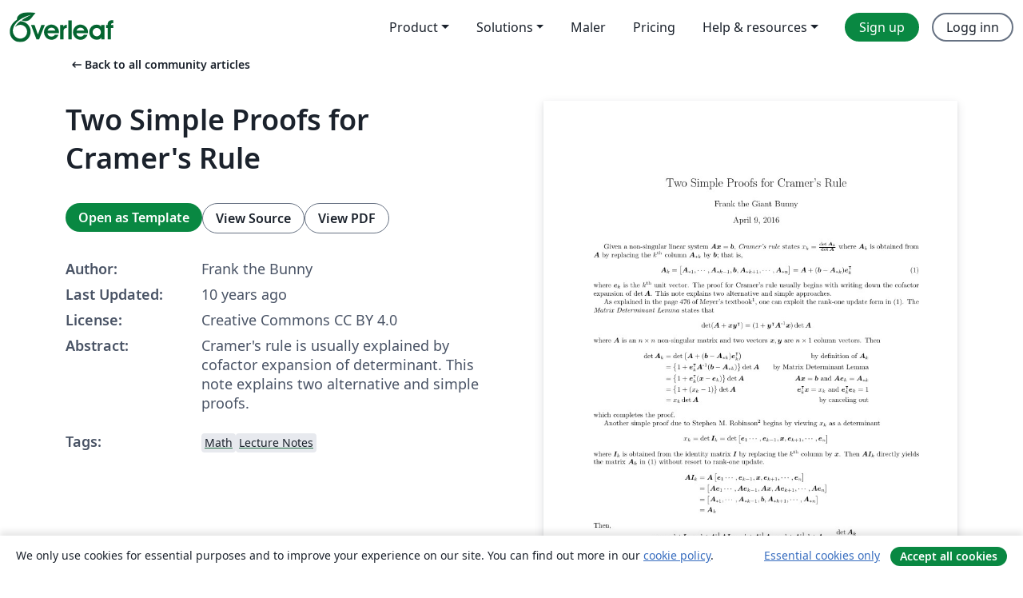

--- FILE ---
content_type: text/html; charset=utf-8
request_url: https://no.overleaf.com/articles/two-simple-proofs-for-cramers-rule/rysxfnncsjzc
body_size: 12564
content:
<!DOCTYPE html><html lang="no"><head><title translate="no">Two Simple Proofs for Cramer's Rule - Overleaf, Online LaTeX-redigeringsprogram</title><meta name="twitter:title" content="Two Simple Proofs for Cramer's Rule"><meta name="og:title" content="Two Simple Proofs for Cramer's Rule"><meta name="description" content="Cramer's rule is usually explained by cofactor expansion of determinant. This note explains two alternative and simple proofs."><meta itemprop="description" content="Cramer's rule is usually explained by cofactor expansion of determinant. This note explains two alternative and simple proofs."><meta itemprop="image" content="https://writelatex.s3.amazonaws.com/published_ver/3647.jpeg?X-Amz-Expires=14400&amp;X-Amz-Date=20260122T050148Z&amp;X-Amz-Algorithm=AWS4-HMAC-SHA256&amp;X-Amz-Credential=AKIAWJBOALPNFPV7PVH5/20260122/us-east-1/s3/aws4_request&amp;X-Amz-SignedHeaders=host&amp;X-Amz-Signature=f7a5a0762f1ed4edbf2777cbd95404187a6603310c148778861d541cd30b4549"><meta name="image" content="https://writelatex.s3.amazonaws.com/published_ver/3647.jpeg?X-Amz-Expires=14400&amp;X-Amz-Date=20260122T050148Z&amp;X-Amz-Algorithm=AWS4-HMAC-SHA256&amp;X-Amz-Credential=AKIAWJBOALPNFPV7PVH5/20260122/us-east-1/s3/aws4_request&amp;X-Amz-SignedHeaders=host&amp;X-Amz-Signature=f7a5a0762f1ed4edbf2777cbd95404187a6603310c148778861d541cd30b4549"><meta itemprop="name" content="Overleaf, the Online LaTeX Editor"><meta name="twitter:card" content="summary"><meta name="twitter:site" content="@overleaf"><meta name="twitter:description" content="An online LaTeX editor that’s easy to use. No installation, real-time collaboration, version control, hundreds of LaTeX templates, and more."><meta name="twitter:image" content="https://cdn.overleaf.com/img/ol-brand/overleaf_og_logo.png"><meta property="fb:app_id" content="400474170024644"><meta property="og:description" content="An online LaTeX editor that’s easy to use. No installation, real-time collaboration, version control, hundreds of LaTeX templates, and more."><meta property="og:image" content="https://cdn.overleaf.com/img/ol-brand/overleaf_og_logo.png"><meta property="og:type" content="website"><meta name="viewport" content="width=device-width, initial-scale=1.0, user-scalable=yes"><link rel="icon" sizes="32x32" href="https://cdn.overleaf.com/favicon-32x32.png"><link rel="icon" sizes="16x16" href="https://cdn.overleaf.com/favicon-16x16.png"><link rel="icon" href="https://cdn.overleaf.com/favicon.svg" type="image/svg+xml"><link rel="apple-touch-icon" href="https://cdn.overleaf.com/apple-touch-icon.png"><link rel="mask-icon" href="https://cdn.overleaf.com/mask-favicon.svg" color="#046530"><link rel="canonical" href="https://no.overleaf.com/articles/two-simple-proofs-for-cramers-rule/rysxfnncsjzc"><link rel="manifest" href="https://cdn.overleaf.com/web.sitemanifest"><link rel="stylesheet" href="https://cdn.overleaf.com/stylesheets/main-style-afe04ae5b3f262f1f6a9.css" id="main-stylesheet"><link rel="alternate" href="https://www.overleaf.com/articles/two-simple-proofs-for-cramers-rule/rysxfnncsjzc" hreflang="en"><link rel="alternate" href="https://cs.overleaf.com/articles/two-simple-proofs-for-cramers-rule/rysxfnncsjzc" hreflang="cs"><link rel="alternate" href="https://es.overleaf.com/articles/two-simple-proofs-for-cramers-rule/rysxfnncsjzc" hreflang="es"><link rel="alternate" href="https://pt.overleaf.com/articles/two-simple-proofs-for-cramers-rule/rysxfnncsjzc" hreflang="pt"><link rel="alternate" href="https://fr.overleaf.com/articles/two-simple-proofs-for-cramers-rule/rysxfnncsjzc" hreflang="fr"><link rel="alternate" href="https://de.overleaf.com/articles/two-simple-proofs-for-cramers-rule/rysxfnncsjzc" hreflang="de"><link rel="alternate" href="https://sv.overleaf.com/articles/two-simple-proofs-for-cramers-rule/rysxfnncsjzc" hreflang="sv"><link rel="alternate" href="https://tr.overleaf.com/articles/two-simple-proofs-for-cramers-rule/rysxfnncsjzc" hreflang="tr"><link rel="alternate" href="https://it.overleaf.com/articles/two-simple-proofs-for-cramers-rule/rysxfnncsjzc" hreflang="it"><link rel="alternate" href="https://cn.overleaf.com/articles/two-simple-proofs-for-cramers-rule/rysxfnncsjzc" hreflang="zh-CN"><link rel="alternate" href="https://no.overleaf.com/articles/two-simple-proofs-for-cramers-rule/rysxfnncsjzc" hreflang="no"><link rel="alternate" href="https://ru.overleaf.com/articles/two-simple-proofs-for-cramers-rule/rysxfnncsjzc" hreflang="ru"><link rel="alternate" href="https://da.overleaf.com/articles/two-simple-proofs-for-cramers-rule/rysxfnncsjzc" hreflang="da"><link rel="alternate" href="https://ko.overleaf.com/articles/two-simple-proofs-for-cramers-rule/rysxfnncsjzc" hreflang="ko"><link rel="alternate" href="https://ja.overleaf.com/articles/two-simple-proofs-for-cramers-rule/rysxfnncsjzc" hreflang="ja"><link rel="preload" href="https://cdn.overleaf.com/js/no-json-ec9d04e97c2ed8f220c8.js" as="script" nonce="WbQB17EwqDMt3O1yRJ9aLg=="><script type="text/javascript" nonce="WbQB17EwqDMt3O1yRJ9aLg==" id="ga-loader" data-ga-token="UA-112092690-1" data-ga-token-v4="G-RV4YBCCCWJ" data-cookie-domain=".overleaf.com" data-session-analytics-id="161afa8f-c8fa-4c12-b79f-3161c39224b0">var gaSettings = document.querySelector('#ga-loader').dataset;
var gaid = gaSettings.gaTokenV4;
var gaToken = gaSettings.gaToken;
var cookieDomain = gaSettings.cookieDomain;
var sessionAnalyticsId = gaSettings.sessionAnalyticsId;
if(gaid) {
    var additionalGaConfig = sessionAnalyticsId ? { 'user_id': sessionAnalyticsId } : {};
    window.dataLayer = window.dataLayer || [];
    function gtag(){
        dataLayer.push(arguments);
    }
    gtag('js', new Date());
    gtag('config', gaid, { 'anonymize_ip': true, ...additionalGaConfig });
}
if (gaToken) {
    window.ga = window.ga || function () {
        (window.ga.q = window.ga.q || []).push(arguments);
    }, window.ga.l = 1 * new Date();
}
var loadGA = window.olLoadGA = function() {
    if (gaid) {
        var s = document.createElement('script');
        s.setAttribute('async', 'async');
        s.setAttribute('src', 'https://www.googletagmanager.com/gtag/js?id=' + gaid);
        document.querySelector('head').append(s);
    } 
    if (gaToken) {
        (function(i,s,o,g,r,a,m){i['GoogleAnalyticsObject']=r;i[r]=i[r]||function(){
        (i[r].q=i[r].q||[]).push(arguments)},i[r].l=1*new Date();a=s.createElement(o),
        m=s.getElementsByTagName(o)[0];a.async=1;a.src=g;m.parentNode.insertBefore(a,m)
        })(window,document,'script','//www.google-analytics.com/analytics.js','ga');
        ga('create', gaToken, cookieDomain.replace(/^\./, ""));
        ga('set', 'anonymizeIp', true);
        if (sessionAnalyticsId) {
            ga('set', 'userId', sessionAnalyticsId);
        }
        ga('send', 'pageview');
    }
};
// Check if consent given (features/cookie-banner)
var oaCookie = document.cookie.split('; ').find(function(cookie) {
    return cookie.startsWith('oa=');
});
if(oaCookie) {
    var oaCookieValue = oaCookie.split('=')[1];
    if(oaCookieValue === '1') {
        loadGA();
    }
}
</script><meta name="ol-csrfToken" content="k8mOAyxR-CCG6oY98fc5dFL1Z_gQqa-f82pw"><meta name="ol-baseAssetPath" content="https://cdn.overleaf.com/"><meta name="ol-mathJaxPath" content="/js/libs/mathjax-3.2.2/es5/tex-svg-full.js"><meta name="ol-dictionariesRoot" content="/js/dictionaries/0.0.3/"><meta name="ol-usersEmail" content=""><meta name="ol-ab" data-type="json" content="{}"><meta name="ol-user_id"><meta name="ol-i18n" data-type="json" content="{&quot;currentLangCode&quot;:&quot;no&quot;}"><meta name="ol-ExposedSettings" data-type="json" content="{&quot;isOverleaf&quot;:true,&quot;appName&quot;:&quot;Overleaf&quot;,&quot;adminEmail&quot;:&quot;support@overleaf.com&quot;,&quot;dropboxAppName&quot;:&quot;Overleaf&quot;,&quot;ieeeBrandId&quot;:15,&quot;hasAffiliationsFeature&quot;:true,&quot;hasSamlFeature&quot;:true,&quot;samlInitPath&quot;:&quot;/saml/ukamf/init&quot;,&quot;hasLinkUrlFeature&quot;:true,&quot;hasLinkedProjectFileFeature&quot;:true,&quot;hasLinkedProjectOutputFileFeature&quot;:true,&quot;siteUrl&quot;:&quot;https://www.overleaf.com&quot;,&quot;emailConfirmationDisabled&quot;:false,&quot;maxEntitiesPerProject&quot;:2000,&quot;maxUploadSize&quot;:52428800,&quot;projectUploadTimeout&quot;:120000,&quot;recaptchaSiteKey&quot;:&quot;6LebiTwUAAAAAMuPyjA4pDA4jxPxPe2K9_ndL74Q&quot;,&quot;recaptchaDisabled&quot;:{&quot;invite&quot;:true,&quot;login&quot;:false,&quot;passwordReset&quot;:false,&quot;register&quot;:false,&quot;addEmail&quot;:false},&quot;textExtensions&quot;:[&quot;tex&quot;,&quot;latex&quot;,&quot;sty&quot;,&quot;cls&quot;,&quot;bst&quot;,&quot;bib&quot;,&quot;bibtex&quot;,&quot;txt&quot;,&quot;tikz&quot;,&quot;mtx&quot;,&quot;rtex&quot;,&quot;md&quot;,&quot;asy&quot;,&quot;lbx&quot;,&quot;bbx&quot;,&quot;cbx&quot;,&quot;m&quot;,&quot;lco&quot;,&quot;dtx&quot;,&quot;ins&quot;,&quot;ist&quot;,&quot;def&quot;,&quot;clo&quot;,&quot;ldf&quot;,&quot;rmd&quot;,&quot;lua&quot;,&quot;gv&quot;,&quot;mf&quot;,&quot;yml&quot;,&quot;yaml&quot;,&quot;lhs&quot;,&quot;mk&quot;,&quot;xmpdata&quot;,&quot;cfg&quot;,&quot;rnw&quot;,&quot;ltx&quot;,&quot;inc&quot;],&quot;editableFilenames&quot;:[&quot;latexmkrc&quot;,&quot;.latexmkrc&quot;,&quot;makefile&quot;,&quot;gnumakefile&quot;],&quot;validRootDocExtensions&quot;:[&quot;tex&quot;,&quot;Rtex&quot;,&quot;ltx&quot;,&quot;Rnw&quot;],&quot;fileIgnorePattern&quot;:&quot;**/{{__MACOSX,.git,.texpadtmp,.R}{,/**},.!(latexmkrc),*.{dvi,aux,log,toc,out,pdfsync,synctex,synctex(busy),fdb_latexmk,fls,nlo,ind,glo,gls,glg,bbl,blg,doc,docx,gz,swp}}&quot;,&quot;sentryAllowedOriginRegex&quot;:&quot;^(https://[a-z]+\\\\.overleaf.com|https://cdn.overleaf.com|https://compiles.overleafusercontent.com)/&quot;,&quot;sentryDsn&quot;:&quot;https://4f0989f11cb54142a5c3d98b421b930a@app.getsentry.com/34706&quot;,&quot;sentryEnvironment&quot;:&quot;production&quot;,&quot;sentryRelease&quot;:&quot;62b443394e64580247bcf6e1a6b5ff3a46fb4cc9&quot;,&quot;hotjarId&quot;:&quot;5148484&quot;,&quot;hotjarVersion&quot;:&quot;6&quot;,&quot;enableSubscriptions&quot;:true,&quot;gaToken&quot;:&quot;UA-112092690-1&quot;,&quot;gaTokenV4&quot;:&quot;G-RV4YBCCCWJ&quot;,&quot;propensityId&quot;:&quot;propensity-001384&quot;,&quot;cookieDomain&quot;:&quot;.overleaf.com&quot;,&quot;templateLinks&quot;:[{&quot;name&quot;:&quot;Journal articles&quot;,&quot;url&quot;:&quot;/gallery/tagged/academic-journal&quot;,&quot;trackingKey&quot;:&quot;academic-journal&quot;},{&quot;name&quot;:&quot;Books&quot;,&quot;url&quot;:&quot;/gallery/tagged/book&quot;,&quot;trackingKey&quot;:&quot;book&quot;},{&quot;name&quot;:&quot;Formal letters&quot;,&quot;url&quot;:&quot;/gallery/tagged/formal-letter&quot;,&quot;trackingKey&quot;:&quot;formal-letter&quot;},{&quot;name&quot;:&quot;Assignments&quot;,&quot;url&quot;:&quot;/gallery/tagged/homework&quot;,&quot;trackingKey&quot;:&quot;homework-assignment&quot;},{&quot;name&quot;:&quot;Posters&quot;,&quot;url&quot;:&quot;/gallery/tagged/poster&quot;,&quot;trackingKey&quot;:&quot;poster&quot;},{&quot;name&quot;:&quot;Presentations&quot;,&quot;url&quot;:&quot;/gallery/tagged/presentation&quot;,&quot;trackingKey&quot;:&quot;presentation&quot;},{&quot;name&quot;:&quot;Reports&quot;,&quot;url&quot;:&quot;/gallery/tagged/report&quot;,&quot;trackingKey&quot;:&quot;lab-report&quot;},{&quot;name&quot;:&quot;CVs and résumés&quot;,&quot;url&quot;:&quot;/gallery/tagged/cv&quot;,&quot;trackingKey&quot;:&quot;cv&quot;},{&quot;name&quot;:&quot;Theses&quot;,&quot;url&quot;:&quot;/gallery/tagged/thesis&quot;,&quot;trackingKey&quot;:&quot;thesis&quot;},{&quot;name&quot;:&quot;view_all&quot;,&quot;url&quot;:&quot;/latex/templates&quot;,&quot;trackingKey&quot;:&quot;view-all&quot;}],&quot;labsEnabled&quot;:true,&quot;wikiEnabled&quot;:true,&quot;templatesEnabled&quot;:true,&quot;cioWriteKey&quot;:&quot;2530db5896ec00db632a&quot;,&quot;cioSiteId&quot;:&quot;6420c27bb72163938e7d&quot;,&quot;linkedInInsightsPartnerId&quot;:&quot;7472905&quot;}"><meta name="ol-splitTestVariants" data-type="json" content="{&quot;hotjar-marketing&quot;:&quot;default&quot;}"><meta name="ol-splitTestInfo" data-type="json" content="{&quot;hotjar-marketing&quot;:{&quot;phase&quot;:&quot;release&quot;,&quot;badgeInfo&quot;:{&quot;tooltipText&quot;:&quot;&quot;,&quot;url&quot;:&quot;&quot;}}}"><meta name="ol-algolia" data-type="json" content="{&quot;appId&quot;:&quot;SK53GL4JLY&quot;,&quot;apiKey&quot;:&quot;9ac63d917afab223adbd2cd09ad0eb17&quot;,&quot;indexes&quot;:{&quot;wiki&quot;:&quot;learn-wiki&quot;,&quot;gallery&quot;:&quot;gallery-production&quot;}}"><meta name="ol-isManagedAccount" data-type="boolean"><meta name="ol-shouldLoadHotjar" data-type="boolean"></head><body class="website-redesign" data-theme="default"><a class="skip-to-content" href="#main-content">Skip to content</a><nav class="navbar navbar-default navbar-main navbar-expand-lg website-redesign-navbar" aria-label="Primary"><div class="container-fluid navbar-container"><div class="navbar-header"><a class="navbar-brand" href="/" aria-label="Overleaf"><div class="navbar-logo"></div></a></div><button class="navbar-toggler collapsed" id="navbar-toggle-btn" type="button" data-bs-toggle="collapse" data-bs-target="#navbar-main-collapse" aria-controls="navbar-main-collapse" aria-expanded="false" aria-label="Toggle Navigasjon"><span class="material-symbols" aria-hidden="true" translate="no">menu</span></button><div class="navbar-collapse collapse" id="navbar-main-collapse"><ul class="nav navbar-nav navbar-right ms-auto" role="menubar"><!-- loop over header_extras--><li class="dropdown subdued" role="none"><button class="dropdown-toggle" aria-haspopup="true" aria-expanded="false" data-bs-toggle="dropdown" role="menuitem" event-tracking="menu-expand" event-tracking-mb="true" event-tracking-trigger="click" event-segmentation="{&quot;item&quot;:&quot;product&quot;,&quot;location&quot;:&quot;top-menu&quot;}">Product</button><ul class="dropdown-menu dropdown-menu-end" role="menu"><li role="none"><a class="dropdown-item" role="menuitem" href="/about/features-overview" event-tracking="menu-click" event-tracking-mb="true" event-tracking-trigger="click" event-segmentation='{"item":"premium-features","location":"top-menu"}'>Funksjoner</a></li><li role="none"><a class="dropdown-item" role="menuitem" href="/about/ai-features" event-tracking="menu-click" event-tracking-mb="true" event-tracking-trigger="click" event-segmentation='{"item":"ai-features","location":"top-menu"}'>AI</a></li></ul></li><li class="dropdown subdued" role="none"><button class="dropdown-toggle" aria-haspopup="true" aria-expanded="false" data-bs-toggle="dropdown" role="menuitem" event-tracking="menu-expand" event-tracking-mb="true" event-tracking-trigger="click" event-segmentation="{&quot;item&quot;:&quot;solutions&quot;,&quot;location&quot;:&quot;top-menu&quot;}">Solutions</button><ul class="dropdown-menu dropdown-menu-end" role="menu"><li role="none"><a class="dropdown-item" role="menuitem" href="/for/enterprises" event-tracking="menu-click" event-tracking-mb="true" event-tracking-trigger="click" event-segmentation='{"item":"enterprises","location":"top-menu"}'>For business</a></li><li role="none"><a class="dropdown-item" role="menuitem" href="/for/universities" event-tracking="menu-click" event-tracking-mb="true" event-tracking-trigger="click" event-segmentation='{"item":"universities","location":"top-menu"}'>For universities</a></li><li role="none"><a class="dropdown-item" role="menuitem" href="/for/government" event-tracking="menu-click" event-tracking-mb="true" event-tracking-trigger="click" event-segmentation='{"item":"government","location":"top-menu"}'>For government</a></li><li role="none"><a class="dropdown-item" role="menuitem" href="/for/publishers" event-tracking="menu-click" event-tracking-mb="true" event-tracking-trigger="click" event-segmentation='{"item":"publishers","location":"top-menu"}'>For publishers</a></li><li role="none"><a class="dropdown-item" role="menuitem" href="/about/customer-stories" event-tracking="menu-click" event-tracking-mb="true" event-tracking-trigger="click" event-segmentation='{"item":"customer-stories","location":"top-menu"}'>Customer stories</a></li></ul></li><li class="subdued" role="none"><a class="nav-link subdued" role="menuitem" href="/latex/templates" event-tracking="menu-click" event-tracking-mb="true" event-tracking-trigger="click" event-segmentation='{"item":"templates","location":"top-menu"}'>Maler</a></li><li class="subdued" role="none"><a class="nav-link subdued" role="menuitem" href="/user/subscription/plans" event-tracking="menu-click" event-tracking-mb="true" event-tracking-trigger="click" event-segmentation='{"item":"pricing","location":"top-menu"}'>Pricing</a></li><li class="dropdown subdued nav-item-help" role="none"><button class="dropdown-toggle" aria-haspopup="true" aria-expanded="false" data-bs-toggle="dropdown" role="menuitem" event-tracking="menu-expand" event-tracking-mb="true" event-tracking-trigger="click" event-segmentation="{&quot;item&quot;:&quot;help-and-resources&quot;,&quot;location&quot;:&quot;top-menu&quot;}">Help & resources</button><ul class="dropdown-menu dropdown-menu-end" role="menu"><li role="none"><a class="dropdown-item" role="menuitem" href="/learn" event-tracking="menu-click" event-tracking-mb="true" event-tracking-trigger="click" event-segmentation='{"item":"learn","location":"top-menu"}'>Dokumentasjon</a></li><li role="none"><a class="dropdown-item" role="menuitem" href="/for/community/resources" event-tracking="menu-click" event-tracking-mb="true" event-tracking-trigger="click" event-segmentation='{"item":"help-guides","location":"top-menu"}'>Help guides</a></li><li role="none"><a class="dropdown-item" role="menuitem" href="/about/why-latex" event-tracking="menu-click" event-tracking-mb="true" event-tracking-trigger="click" event-segmentation='{"item":"why-latex","location":"top-menu"}'>Why LaTeX?</a></li><li role="none"><a class="dropdown-item" role="menuitem" href="/blog" event-tracking="menu-click" event-tracking-mb="true" event-tracking-trigger="click" event-segmentation='{"item":"blog","location":"top-menu"}'>Blogg</a></li><li role="none"><a class="dropdown-item" role="menuitem" data-ol-open-contact-form-modal="contact-us" data-bs-target="#contactUsModal" href data-bs-toggle="modal" event-tracking="menu-click" event-tracking-mb="true" event-tracking-trigger="click" event-segmentation='{"item":"contact","location":"top-menu"}'><span>Kontakt oss</span></a></li></ul></li><!-- logged out--><!-- register link--><li class="primary" role="none"><a class="nav-link" role="menuitem" href="/register" event-tracking="menu-click" event-tracking-action="clicked" event-tracking-trigger="click" event-tracking-mb="true" event-segmentation='{"page":"/articles/two-simple-proofs-for-cramers-rule/rysxfnncsjzc","item":"register","location":"top-menu"}'>Sign up</a></li><!-- login link--><li role="none"><a class="nav-link" role="menuitem" href="/login" event-tracking="menu-click" event-tracking-action="clicked" event-tracking-trigger="click" event-tracking-mb="true" event-segmentation='{"page":"/articles/two-simple-proofs-for-cramers-rule/rysxfnncsjzc","item":"login","location":"top-menu"}'>Logg inn</a></li><!-- projects link and account menu--></ul></div></div></nav><main class="gallery content content-page" id="main-content"><div class="container"><div class="row previous-page-link-container"><div class="col-lg-6"><a class="previous-page-link" href="/articles"><span class="material-symbols material-symbols-rounded" aria-hidden="true" translate="no">arrow_left_alt</span>Back to all community articles</a></div></div><div class="row"><div class="col-md-6 template-item-left-section"><div class="row"><div class="col-md-12"><div class="gallery-item-title"><h1 class="h2">Two Simple Proofs for Cramer's Rule</h1></div></div></div><div class="row cta-links-container"><div class="col-md-12 cta-links"><a class="btn btn-primary cta-link" href="/project/new/template/3647?id=4840994&amp;mainFile=main.tex&amp;templateName=Two+Simple+Proofs+for+Cramer%27s+Rule&amp;texImage=texlive-full%3A2025.1" event-tracking-mb="true" event-tracking="gallery-open-template" event-tracking-trigger="click">Open as Template</a><button class="btn btn-secondary cta-link" data-bs-toggle="modal" data-bs-target="#modalViewSource" event-tracking-mb="true" event-tracking="gallery-view-source" event-tracking-trigger="click">View Source</button><a class="btn btn-secondary cta-link" href="/articles/two-simple-proofs-for-cramers-rule/rysxfnncsjzc.pdf" target="_blank" event-tracking-mb="true" event-tracking="gallery-download-pdf" event-tracking-trigger="click">View PDF</a></div></div><div class="template-details-container"><div class="template-detail"><div><b>Author:</b></div><div>Frank the Bunny</div></div><div class="template-detail"><div><b>Last Updated:</b></div><div><span data-bs-toggle="tooltip" data-bs-placement="bottom" data-timestamp-for-title="1460201298">10 years ago</span></div></div><div class="template-detail"><div><b>License:</b></div><div>Creative Commons CC BY 4.0</div></div><div class="template-detail"><div><b>Abstract:</b></div><div class="gallery-abstract" data-ol-mathjax><p>Cramer's rule is usually explained by cofactor expansion of determinant. This note explains two alternative and simple proofs.</p></div></div><div class="template-detail tags"><div><b>Tags:</b></div><div><div class="badge-link-list"><a class="badge-link badge-link-light" href="/gallery/tagged/math"><span class="badge text-dark bg-light"><span class="badge-content" data-badge-tooltip data-bs-placement="bottom" data-bs-title="Math">Math</span></span></a><a class="badge-link badge-link-light" href="/gallery/tagged/lecture-notes"><span class="badge text-dark bg-light"><span class="badge-content" data-badge-tooltip data-bs-placement="bottom" data-bs-title="Lecture Notes">Lecture Notes</span></span></a></div></div></div></div></div><div class="col-md-6 template-item-right-section"><div class="entry"><div class="row"><div class="col-md-12"><div class="gallery-large-pdf-preview"><img src="https://writelatex.s3.amazonaws.com/published_ver/3647.jpeg?X-Amz-Expires=14400&amp;X-Amz-Date=20260122T050148Z&amp;X-Amz-Algorithm=AWS4-HMAC-SHA256&amp;X-Amz-Credential=AKIAWJBOALPNFPV7PVH5/20260122/us-east-1/s3/aws4_request&amp;X-Amz-SignedHeaders=host&amp;X-Amz-Signature=f7a5a0762f1ed4edbf2777cbd95404187a6603310c148778861d541cd30b4549" alt="Two Simple Proofs for Cramer's Rule"></div></div></div></div></div></div><div class="row section-row"><div class="col-md-12"><div class="begin-now-card"><div class="card card-pattern"><div class="card-body"><p class="dm-mono"><span class="font-size-display-xs"><span class="text-purple-bright">\begin</span><wbr><span class="text-green-bright">{</span><span>now</span><span class="text-green-bright">}</span></span></p><p>Discover why over 25 million people worldwide trust Overleaf with their work.</p><p class="card-links"><a class="btn btn-primary card-link" href="/register">Sign up for free</a><a class="btn card-link btn-secondary" href="/user/subscription/plans">Explore all plans</a></p></div></div></div></div></div></div></main><div class="modal fade" id="modalViewSource" tabindex="-1" role="dialog" aria-labelledby="modalViewSourceTitle" aria-hidden="true"><div class="modal-dialog" role="document"><div class="modal-content"><div class="modal-header"><h3 class="modal-title" id="modalViewSourceTitle">Kilde</h3><button class="btn-close" type="button" data-bs-dismiss="modal" aria-label="Close"></button></div><div class="modal-body"><pre><code>\documentclass{article}

\usepackage{fullpage}
\usepackage{amsmath}
\usepackage{amssymb}
\usepackage{bm}

% bold face letters for matrix
\newcommand{\Abf}{\ensuremath{\bm A}}
\newcommand{\Ibf}{\ensuremath{\bm I}}
\newcommand{\Mbf}{\ensuremath{\bm M}}
\newcommand{\Nbf}{\ensuremath{\bm N}}

% bold face letters for vector
\newcommand{\bbf}{\ensuremath{\bm b}}
\newcommand{\ebf}{\ensuremath{\bm e}}
\newcommand{\xbf}{\ensuremath{\bm x}}
\newcommand{\ybf}{\ensuremath{\bm y}}

% order: \order[st]{1}, \order{k}
\newcommand{\order}[2][th]{\ensuremath{{#2}^{\text{#1}}}}

% Matrix transpose
\newcommand{\trans}[1]{\ensuremath{{#1}^\intercal}}

% Matrix inverse \inv[2]{\Abf} or \inv{\Abf}
\newcommand{\inv}[2][1]{\ensuremath{{#2}^{\text{-}{#1}}}}

\begin{document}
\title{Two Simple Proofs for Cramer's Rule}
\author{Frank the Giant Bunny}
\maketitle
\thispagestyle{empty}
Given a non-singular linear system $\Abf\xbf = \bbf$,
\emph{Cramer's rule} states 
$x_k = \frac{\det\Abf_k}{\det\Abf}$
where $\Abf_k$ is obtained from $\Abf$ by replacing the
$\order{k}$ column $\Abf_{\ast k}$ by $\bbf$; that is,
\begin{equation}
  \Abf_k
  =
  \begin{bmatrix}
    \Abf_{\ast 1}, \cdots ,\Abf_{\ast k-1},
    \bbf, \Abf_{\ast k+1}, \cdots, \Abf_{\ast n}
  \end{bmatrix}
  =
  \Abf + (\bbf - \Abf_{\ast k})\trans{\ebf}_k
  \label{eq:rank-one}
\end{equation}
where $\ebf_k$ is the $\order{k}$ unit vector.
The proof for Cramer's rule usually begins with writing down
the cofactor expansion of $\det\Abf$. This note explains two
alternative and simple approaches.

As explained in the page 476 of Meyer's textbook\footnote{
  Carl D. Meyer, \emph{Matrix Analysis and Applied Linear Algebra},
  SIAM, 2001.
},
one can exploit the rank-one update form in \eqref{eq:rank-one}.
The \emph{Matrix Determinant Lemma} states that  
\begin{equation*}
  \det(\Abf + \xbf\trans{\ybf})
  =
  (1 + \trans{\ybf}\inv{\Abf}\xbf) \det\Abf
\end{equation*}
where $\Abf$ is an $n\times n$ non-singular matrix and
two vectors $\xbf,\ybf$ are $n\times 1$ column vectors.
Then
\begin{alignat*}{2}
  \det\Abf_k
  &amp;=
  \det\big(\Abf + (\bbf - \Abf_{\ast k})\trans{\ebf}_k\big)
  &amp;
  \quad\text{by definition of $\Abf_k$}
  \\
  &amp;=
  \big\{
  1 + \trans{\ebf}_k\inv{\Abf}(\bbf-\Abf_{\ast k})
  \big\}
  \det\Abf
  &amp;
  \quad\quad\text{by Matrix Determinant Lemma}
  \\
  &amp;=
  \big\{
  1 + \trans{\ebf}_k(\xbf - \ebf_k)
  \big\}
  \det\Abf
  &amp;
  \text{$\Abf\xbf = \bbf$ and $\Abf\ebf_k = \Abf_{\ast k}$}
  \\
  &amp;=
  \big\{
  1 + (x_k - 1)
  \big\}
  \det\Abf
  &amp;
  \text{$\trans{\ebf}_k\xbf = x_k$ and $\trans{\ebf}_k\ebf_k=1$}
  \\
  &amp;=
  x_k\det\Abf
  &amp;
  \text{by canceling out}
\end{alignat*}
which completes the proof.

Another simple proof due to Stephen M. Robinson\footnote{
  Stephen M. Robinson, 
  ``A Short Proof of Cramer's Rule'',
  \emph{Mathematics Magazine}, 43(2), 94--95, 1970.
} begins by viewing 
$x_k$ as a determinant
\begin{equation*}
  x_k = \det\Ibf_k = 
  \det
  \begin{bmatrix}
    \ebf_1 \cdots ,\ebf_{k-1},
    \xbf, \ebf_{k+1}, \cdots, \ebf_{n}
  \end{bmatrix}
\end{equation*}
where $\Ibf_k$ is obtained from the identity matrix $\Ibf$ by
replacing the $\order{k}$ column by $\xbf$.
Then $\Abf\Ibf_k$ directly yields the matrix $\Abf_k$ in
\eqref{eq:rank-one} without resort to rank-one update.
\begin{align*}
  \Abf\Ibf_k
  &amp;=
    \Abf
    \begin{bmatrix}
      \ebf_1 \cdots ,\ebf_{k-1},
      \xbf, \ebf_{k+1}, \cdots, \ebf_{n}
    \end{bmatrix}
  \\
  &amp;=
    \begin{bmatrix}
      \Abf\ebf_1 \cdots ,\Abf\ebf_{k-1},
      \Abf\xbf, \Abf\ebf_{k+1}, \cdots, \Abf\ebf_{n}
    \end{bmatrix}
  \\
  &amp;=
    \begin{bmatrix}
      \Abf_{\ast 1}, \cdots ,\Abf_{\ast k-1},
      \bbf, \Abf_{\ast k+1}, \cdots, \Abf_{\ast n}
    \end{bmatrix}
    \\
  &amp;=
    \Abf_k
\end{align*}
Then,
\begin{equation*}
  x_k
  = \det\Ibf_k
  = \det\inv{\Abf}\Abf\Ibf_k
  = \det\inv{\Abf}\Abf_k
  = \det\inv{\Abf}\det\Abf_k
  = \frac{\det\Abf_k}{\det\Abf}
\end{equation*}
which exploits the fact that $\det\inv{\Mbf} = 1/\det\Mbf$
and $\det\Mbf\Nbf = \det\Mbf\det\Nbf$ for two square matrices
$\Mbf$ and $\Nbf$ of the same size.
\end{document}
</code></pre></div><div class="modal-footer"><button class="btn btn-secondary" type="button" data-bs-dismiss="modal">Lukk</button></div></div></div></div><footer class="fat-footer hidden-print website-redesign-fat-footer"><div class="fat-footer-container"><div class="fat-footer-sections"><div class="footer-section" id="footer-brand"><a class="footer-brand" href="/" aria-label="Overleaf"></a></div><div class="footer-section"><h2 class="footer-section-heading">Om</h2><ul class="list-unstyled"><li><a href="/about">About us</a></li><li><a href="https://digitalscience.pinpointhq.com/">Careers</a></li><li><a href="/blog">Blogg</a></li></ul></div><div class="footer-section"><h2 class="footer-section-heading">Solutions</h2><ul class="list-unstyled"><li><a href="/for/enterprises">For business</a></li><li><a href="/for/universities">For universities</a></li><li><a href="/for/government">For government</a></li><li><a href="/for/publishers">For publishers</a></li><li><a href="/about/customer-stories">Customer stories</a></li></ul></div><div class="footer-section"><h2 class="footer-section-heading">Learn</h2><ul class="list-unstyled"><li><a href="/learn/latex/Learn_LaTeX_in_30_minutes">Learn LaTeX in 30 minutes</a></li><li><a href="/latex/templates">Maler</a></li><li><a href="/events/webinars">Webinars</a></li><li><a href="/learn/latex/Tutorials">Tutorials</a></li><li><a href="/learn/latex/Inserting_Images">How to insert images</a></li><li><a href="/learn/latex/Tables">How to create tables</a></li></ul></div><div class="footer-section"><h2 class="footer-section-heading">Pricing</h2><ul class="list-unstyled"><li><a href="/user/subscription/plans?itm_referrer=footer-for-indv">For individuals</a></li><li><a href="/user/subscription/plans?plan=group&amp;itm_referrer=footer-for-groups">For groups and organizations</a></li><li><a href="/user/subscription/plans?itm_referrer=footer-for-students#student-annual">For students</a></li></ul></div><div class="footer-section"><h2 class="footer-section-heading">Get involved</h2><ul class="list-unstyled"><li><a href="https://forms.gle/67PSpN1bLnjGCmPQ9">Let us know what you think</a></li></ul></div><div class="footer-section"><h2 class="footer-section-heading">Hjelp</h2><ul class="list-unstyled"><li><a href="/learn">Dokumentasjon </a></li><li><a href="/contact">Contact us </a></li><li><a href="https://status.overleaf.com/">Website status</a></li></ul></div></div><div class="fat-footer-base"><div class="fat-footer-base-section fat-footer-base-meta"><div class="fat-footer-base-item"><div class="fat-footer-base-copyright">© 2026 Overleaf</div><a href="/legal">Privacy and Terms</a><a href="https://www.digital-science.com/security-certifications/">Compliance</a></div><ul class="fat-footer-base-item list-unstyled fat-footer-base-language"><li class="dropdown dropup subdued language-picker" dropdown><button class="btn btn-link btn-inline-link" id="language-picker-toggle" dropdown-toggle data-ol-lang-selector-tooltip data-bs-toggle="dropdown" aria-haspopup="true" aria-expanded="false" aria-label="Select Språk" tooltip="Språk" title="Språk"><span class="material-symbols" aria-hidden="true" translate="no">translate</span>&nbsp;<span class="language-picker-text">Norsk</span></button><ul class="dropdown-menu dropdown-menu-sm-width" role="menu" aria-labelledby="language-picker-toggle"><li class="dropdown-header">Språk</li><li class="lng-option"><a class="menu-indent dropdown-item" href="https://www.overleaf.com/articles/two-simple-proofs-for-cramers-rule/rysxfnncsjzc" role="menuitem" aria-selected="false">English</a></li><li class="lng-option"><a class="menu-indent dropdown-item" href="https://cs.overleaf.com/articles/two-simple-proofs-for-cramers-rule/rysxfnncsjzc" role="menuitem" aria-selected="false">Čeština</a></li><li class="lng-option"><a class="menu-indent dropdown-item" href="https://es.overleaf.com/articles/two-simple-proofs-for-cramers-rule/rysxfnncsjzc" role="menuitem" aria-selected="false">Español</a></li><li class="lng-option"><a class="menu-indent dropdown-item" href="https://pt.overleaf.com/articles/two-simple-proofs-for-cramers-rule/rysxfnncsjzc" role="menuitem" aria-selected="false">Português</a></li><li class="lng-option"><a class="menu-indent dropdown-item" href="https://fr.overleaf.com/articles/two-simple-proofs-for-cramers-rule/rysxfnncsjzc" role="menuitem" aria-selected="false">Français</a></li><li class="lng-option"><a class="menu-indent dropdown-item" href="https://de.overleaf.com/articles/two-simple-proofs-for-cramers-rule/rysxfnncsjzc" role="menuitem" aria-selected="false">Deutsch</a></li><li class="lng-option"><a class="menu-indent dropdown-item" href="https://sv.overleaf.com/articles/two-simple-proofs-for-cramers-rule/rysxfnncsjzc" role="menuitem" aria-selected="false">Svenska</a></li><li class="lng-option"><a class="menu-indent dropdown-item" href="https://tr.overleaf.com/articles/two-simple-proofs-for-cramers-rule/rysxfnncsjzc" role="menuitem" aria-selected="false">Türkçe</a></li><li class="lng-option"><a class="menu-indent dropdown-item" href="https://it.overleaf.com/articles/two-simple-proofs-for-cramers-rule/rysxfnncsjzc" role="menuitem" aria-selected="false">Italiano</a></li><li class="lng-option"><a class="menu-indent dropdown-item" href="https://cn.overleaf.com/articles/two-simple-proofs-for-cramers-rule/rysxfnncsjzc" role="menuitem" aria-selected="false">简体中文</a></li><li class="lng-option"><a class="menu-indent dropdown-item active" href="https://no.overleaf.com/articles/two-simple-proofs-for-cramers-rule/rysxfnncsjzc" role="menuitem" aria-selected="true">Norsk<span class="material-symbols dropdown-item-trailing-icon" aria-hidden="true" translate="no">check</span></a></li><li class="lng-option"><a class="menu-indent dropdown-item" href="https://ru.overleaf.com/articles/two-simple-proofs-for-cramers-rule/rysxfnncsjzc" role="menuitem" aria-selected="false">Русский</a></li><li class="lng-option"><a class="menu-indent dropdown-item" href="https://da.overleaf.com/articles/two-simple-proofs-for-cramers-rule/rysxfnncsjzc" role="menuitem" aria-selected="false">Dansk</a></li><li class="lng-option"><a class="menu-indent dropdown-item" href="https://ko.overleaf.com/articles/two-simple-proofs-for-cramers-rule/rysxfnncsjzc" role="menuitem" aria-selected="false">한국어</a></li><li class="lng-option"><a class="menu-indent dropdown-item" href="https://ja.overleaf.com/articles/two-simple-proofs-for-cramers-rule/rysxfnncsjzc" role="menuitem" aria-selected="false">日本語</a></li></ul></li></ul></div><div class="fat-footer-base-section fat-footer-base-social"><div class="fat-footer-base-item"><a class="fat-footer-social x-logo" href="https://x.com/overleaf"><svg xmlns="http://www.w3.org/2000/svg" viewBox="0 0 1200 1227" height="25"><path d="M714.163 519.284L1160.89 0H1055.03L667.137 450.887L357.328 0H0L468.492 681.821L0 1226.37H105.866L515.491 750.218L842.672 1226.37H1200L714.137 519.284H714.163ZM569.165 687.828L521.697 619.934L144.011 79.6944H306.615L611.412 515.685L658.88 583.579L1055.08 1150.3H892.476L569.165 687.854V687.828Z"></path></svg><span class="visually-hidden">Overleaf on X</span></a><a class="fat-footer-social facebook-logo" href="https://www.facebook.com/overleaf.editor"><svg xmlns="http://www.w3.org/2000/svg" viewBox="0 0 666.66668 666.66717" height="25"><defs><clipPath id="a" clipPathUnits="userSpaceOnUse"><path d="M0 700h700V0H0Z"></path></clipPath></defs><g clip-path="url(#a)" transform="matrix(1.33333 0 0 -1.33333 -133.333 800)"><path class="background" d="M0 0c0 138.071-111.929 250-250 250S-500 138.071-500 0c0-117.245 80.715-215.622 189.606-242.638v166.242h-51.552V0h51.552v32.919c0 85.092 38.508 124.532 122.048 124.532 15.838 0 43.167-3.105 54.347-6.211V81.986c-5.901.621-16.149.932-28.882.932-40.993 0-56.832-15.528-56.832-55.9V0h81.659l-14.028-76.396h-67.631v-171.773C-95.927-233.218 0-127.818 0 0" fill="#0866ff" transform="translate(600 350)"></path><path class="text" d="m0 0 14.029 76.396H-67.63v27.019c0 40.372 15.838 55.899 56.831 55.899 12.733 0 22.981-.31 28.882-.931v69.253c-11.18 3.106-38.509 6.212-54.347 6.212-83.539 0-122.048-39.441-122.048-124.533V76.396h-51.552V0h51.552v-166.242a250.559 250.559 0 0 1 60.394-7.362c10.254 0 20.358.632 30.288 1.831V0Z" fill="#fff" transform="translate(447.918 273.604)"></path></g></svg><span class="visually-hidden">Overleaf on Facebook</span></a><a class="fat-footer-social linkedin-logo" href="https://www.linkedin.com/company/writelatex-limited"><svg xmlns="http://www.w3.org/2000/svg" viewBox="0 0 72 72" height="25"><g fill="none" fill-rule="evenodd"><path class="background" fill="#0B66C3" d="M8 72h56a8 8 0 0 0 8-8V8a8 8 0 0 0-8-8H8a8 8 0 0 0-8 8v56a8 8 0 0 0 8 8"></path><path class="text" fill="#FFF" d="M62 62H51.316V43.802c0-4.99-1.896-7.777-5.845-7.777-4.296 0-6.54 2.901-6.54 7.777V62H28.632V27.333H38.93v4.67s3.096-5.729 10.453-5.729c7.353 0 12.617 4.49 12.617 13.777zM16.35 22.794c-3.508 0-6.35-2.864-6.35-6.397C10 12.864 12.842 10 16.35 10c3.507 0 6.347 2.864 6.347 6.397 0 3.533-2.84 6.397-6.348 6.397ZM11.032 62h10.736V27.333H11.033V62"></path></g></svg><span class="visually-hidden">Overleaf on LinkedIn</span></a></div></div></div></div></footer><section class="cookie-banner hidden-print hidden" aria-label="Cookie banner"><div class="cookie-banner-content">We only use cookies for essential purposes and to improve your experience on our site. You can find out more in our <a href="/legal#Cookies">cookie policy</a>.</div><div class="cookie-banner-actions"><button class="btn btn-link btn-sm" type="button" data-ol-cookie-banner-set-consent="essential">Essential cookies only</button><button class="btn btn-primary btn-sm" type="button" data-ol-cookie-banner-set-consent="all">Accept all cookies</button></div></section><div class="modal fade" id="contactUsModal" tabindex="-1" aria-labelledby="contactUsModalLabel" data-ol-contact-form-modal="contact-us"><div class="modal-dialog"><form name="contactForm" data-ol-async-form data-ol-contact-form data-ol-contact-form-with-search="true" role="form" aria-label="Kontakt oss" action="/support"><input name="inbox" type="hidden" value="support"><div class="modal-content"><div class="modal-header"><h4 class="modal-title" id="contactUsModalLabel">Ta kontakt</h4><button class="btn-close" type="button" data-bs-dismiss="modal" aria-label="Lukk"><span aria-hidden="true"></span></button></div><div class="modal-body"><div data-ol-not-sent><div class="modal-form-messages"><div class="form-messages-bottom-margin" data-ol-form-messages-new-style="" role="alert"></div><div class="notification notification-type-error" hidden data-ol-custom-form-message="error_performing_request" role="alert" aria-live="polite"><div class="notification-icon"><span class="material-symbols" aria-hidden="true" translate="no">error</span></div><div class="notification-content text-left">Something went wrong. Please try again..</div></div></div><label class="form-label" for="contact-us-email-775">Epost</label><div class="mb-3"><input class="form-control" name="email" id="contact-us-email-775" required type="email" spellcheck="false" maxlength="255" value="" data-ol-contact-form-email-input></div><div class="form-group"><label class="form-label" for="contact-us-subject-775">Emne</label><div class="mb-3"><input class="form-control" name="subject" id="contact-us-subject-775" required autocomplete="off" maxlength="255"><div data-ol-search-results-wrapper hidden><ul class="dropdown-menu contact-suggestions-dropdown show" data-ol-search-results aria-role="region" aria-label="Help articles matching your subject"><li class="dropdown-header">Have you checked our <a href="/learn/kb" target="_blank">knowledge base</a>?</li><li><hr class="dropdown-divider"></li><div data-ol-search-results-container></div></ul></div></div></div><label class="form-label" for="contact-us-sub-subject-775">What do you need help with?</label><div class="mb-3"><select class="form-select" name="subSubject" id="contact-us-sub-subject-775" required autocomplete="off"><option selected disabled>Please select…</option><option>Using LaTeX</option><option>Using the Overleaf Editor</option><option>Using Writefull</option><option>Logging in or managing your account</option><option>Managing your subscription</option><option>Using premium features</option><option>Contacting the Sales team</option><option>Other</option></select></div><label class="form-label" for="contact-us-project-url-775">Prosjekt URL (Valgfri)</label><div class="mb-3"><input class="form-control" name="projectUrl" id="contact-us-project-url-775"></div><label class="form-label" for="contact-us-message-775">Let us know how we can help</label><div class="mb-3"><textarea class="form-control contact-us-modal-textarea" name="message" id="contact-us-message-775" required type="text"></textarea></div><div class="mb-3 d-none"><label class="visually-hidden" for="important-message">Important message</label><input class="form-control" name="important_message" id="important-message"></div></div><div class="mt-2" data-ol-sent hidden><h5 class="message-received">Message received</h5><p>Thanks for getting in touch. Our team will get back to you by email as soon as possible.</p><p>Email:&nbsp;<span data-ol-contact-form-thank-you-email></span></p></div></div><div class="modal-footer" data-ol-not-sent><button class="btn btn-primary" type="submit" data-ol-disabled-inflight event-tracking="form-submitted-contact-us" event-tracking-mb="true" event-tracking-trigger="click" event-segmentation="{&quot;location&quot;:&quot;contact-us-form&quot;}"><span data-ol-inflight="idle">Send message</span><span hidden data-ol-inflight="pending">Sending&hellip;</span></button></div></div></form></div></div></body><script type="text/javascript" nonce="WbQB17EwqDMt3O1yRJ9aLg==" src="https://cdn.overleaf.com/js/runtime-7f830837c3ca23e8620c.js"></script><script type="text/javascript" nonce="WbQB17EwqDMt3O1yRJ9aLg==" src="https://cdn.overleaf.com/js/27582-79e5ed8c65f6833386ec.js"></script><script type="text/javascript" nonce="WbQB17EwqDMt3O1yRJ9aLg==" src="https://cdn.overleaf.com/js/29088-e3f6cf68f932ee256fec.js"></script><script type="text/javascript" nonce="WbQB17EwqDMt3O1yRJ9aLg==" src="https://cdn.overleaf.com/js/8732-61de629a6fc4a719a5e1.js"></script><script type="text/javascript" nonce="WbQB17EwqDMt3O1yRJ9aLg==" src="https://cdn.overleaf.com/js/11229-f88489299ead995b1003.js"></script><script type="text/javascript" nonce="WbQB17EwqDMt3O1yRJ9aLg==" src="https://cdn.overleaf.com/js/bootstrap-6faaf78625873fafb726.js"></script><script type="text/javascript" nonce="WbQB17EwqDMt3O1yRJ9aLg==" src="https://cdn.overleaf.com/js/27582-79e5ed8c65f6833386ec.js"></script><script type="text/javascript" nonce="WbQB17EwqDMt3O1yRJ9aLg==" src="https://cdn.overleaf.com/js/29088-e3f6cf68f932ee256fec.js"></script><script type="text/javascript" nonce="WbQB17EwqDMt3O1yRJ9aLg==" src="https://cdn.overleaf.com/js/62382-0a4f25c3829fc56de629.js"></script><script type="text/javascript" nonce="WbQB17EwqDMt3O1yRJ9aLg==" src="https://cdn.overleaf.com/js/16164-b8450ba94d9bab0bbae1.js"></script><script type="text/javascript" nonce="WbQB17EwqDMt3O1yRJ9aLg==" src="https://cdn.overleaf.com/js/45250-424aec613d067a9a3e96.js"></script><script type="text/javascript" nonce="WbQB17EwqDMt3O1yRJ9aLg==" src="https://cdn.overleaf.com/js/24686-731b5e0a16bfe66018de.js"></script><script type="text/javascript" nonce="WbQB17EwqDMt3O1yRJ9aLg==" src="https://cdn.overleaf.com/js/99612-000be62f228c87d764b4.js"></script><script type="text/javascript" nonce="WbQB17EwqDMt3O1yRJ9aLg==" src="https://cdn.overleaf.com/js/8732-61de629a6fc4a719a5e1.js"></script><script type="text/javascript" nonce="WbQB17EwqDMt3O1yRJ9aLg==" src="https://cdn.overleaf.com/js/26348-e10ddc0eb984edb164b0.js"></script><script type="text/javascript" nonce="WbQB17EwqDMt3O1yRJ9aLg==" src="https://cdn.overleaf.com/js/56215-8bbbe2cf23164e6294c4.js"></script><script type="text/javascript" nonce="WbQB17EwqDMt3O1yRJ9aLg==" src="https://cdn.overleaf.com/js/22204-a9cc5e83c68d63a4e85e.js"></script><script type="text/javascript" nonce="WbQB17EwqDMt3O1yRJ9aLg==" src="https://cdn.overleaf.com/js/47304-61d200ba111e63e2d34c.js"></script><script type="text/javascript" nonce="WbQB17EwqDMt3O1yRJ9aLg==" src="https://cdn.overleaf.com/js/97910-33b5ae496770c42a6456.js"></script><script type="text/javascript" nonce="WbQB17EwqDMt3O1yRJ9aLg==" src="https://cdn.overleaf.com/js/84586-354bd17e13382aba4161.js"></script><script type="text/javascript" nonce="WbQB17EwqDMt3O1yRJ9aLg==" src="https://cdn.overleaf.com/js/97519-6759d15ea9ad7f4d6c85.js"></script><script type="text/javascript" nonce="WbQB17EwqDMt3O1yRJ9aLg==" src="https://cdn.overleaf.com/js/81920-0120c779815f6c20abc9.js"></script><script type="text/javascript" nonce="WbQB17EwqDMt3O1yRJ9aLg==" src="https://cdn.overleaf.com/js/99420-f66284da885ccc272b79.js"></script><script type="text/javascript" nonce="WbQB17EwqDMt3O1yRJ9aLg==" src="https://cdn.overleaf.com/js/11229-f88489299ead995b1003.js"></script><script type="text/javascript" nonce="WbQB17EwqDMt3O1yRJ9aLg==" src="https://cdn.overleaf.com/js/77474-c60464f50f9e7c4965bb.js"></script><script type="text/javascript" nonce="WbQB17EwqDMt3O1yRJ9aLg==" src="https://cdn.overleaf.com/js/92439-14c18d886f5c8eb09f1b.js"></script><script type="text/javascript" nonce="WbQB17EwqDMt3O1yRJ9aLg==" src="https://cdn.overleaf.com/js/771-e29b63a856e12bea8891.js"></script><script type="text/javascript" nonce="WbQB17EwqDMt3O1yRJ9aLg==" src="https://cdn.overleaf.com/js/41735-7fa4bf6a02e25a4513fd.js"></script><script type="text/javascript" nonce="WbQB17EwqDMt3O1yRJ9aLg==" src="https://cdn.overleaf.com/js/81331-ef104ada1a443273f6c2.js"></script><script type="text/javascript" nonce="WbQB17EwqDMt3O1yRJ9aLg==" src="https://cdn.overleaf.com/js/modules/v2-templates/pages/gallery-10cda45d6b388ef1e9d8.js"></script><script type="text/javascript" nonce="WbQB17EwqDMt3O1yRJ9aLg==" src="https://cdn.overleaf.com/js/27582-79e5ed8c65f6833386ec.js"></script><script type="text/javascript" nonce="WbQB17EwqDMt3O1yRJ9aLg==" src="https://cdn.overleaf.com/js/tracking-68d16a86768b7bfb2b22.js"></script></html>